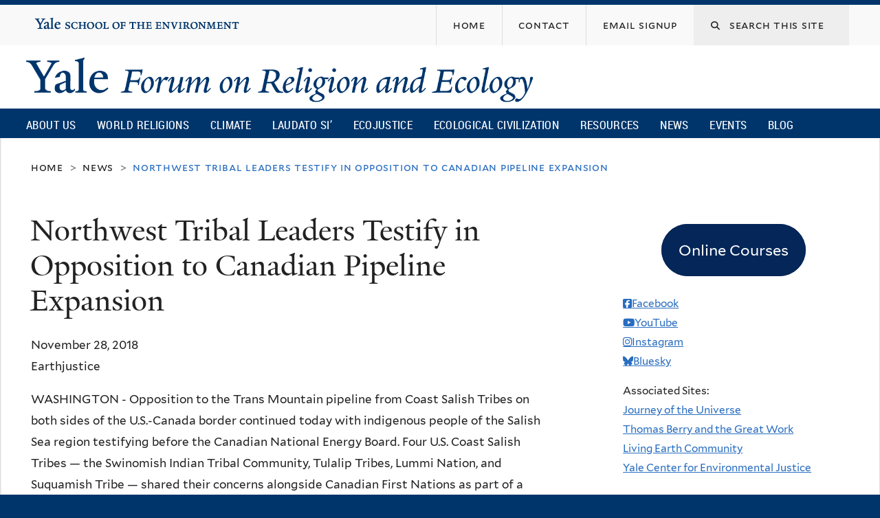

--- FILE ---
content_type: text/html; charset=utf-8
request_url: https://fore.yale.edu/news/Northwest-Tribal-Leaders-Testify-Opposition-Canadian-Pipeline-Expansion?page=11
body_size: 14830
content:
<!DOCTYPE html>
<!--[if lte IE 8]>     <html lang="en" dir="ltr" class="ie8"> <![endif]-->
<!--[if gt IE 8]><!--> <html lang="en" dir="ltr" prefix="content: http://purl.org/rss/1.0/modules/content/ dc: http://purl.org/dc/terms/ foaf: http://xmlns.com/foaf/0.1/ og: http://ogp.me/ns# rdfs: http://www.w3.org/2000/01/rdf-schema# sioc: http://rdfs.org/sioc/ns# sioct: http://rdfs.org/sioc/types# skos: http://www.w3.org/2004/02/skos/core# xsd: http://www.w3.org/2001/XMLSchema#"> <!--<![endif]-->
<head>
<meta http-equiv="X-UA-Compatible" content="IE=edge">
  <!--

  GGGGGGGGGGGG      GGGGGGGGGGG               fGGGGGG
    ;GGGGG.             GGGi                     GGGG
      CGGGG:           GGG                       GGGG
       lGGGGt         GGL                        GGGG
        .GGGGC       GG:                         GGGG
          GGGGG    .GG.        ;CGGGGGGL         GGGG          .LGGGGGGGL
           GGGGG  iGG        GGG:   ,GGGG        GGGG        tGGf     ;GGGC
            LGGGGfGG        GGGG     CGGG;       GGGG       GGGL       GGGGt
             lGGGGL                  CGGG;       GGGG      CGGGCCCCCCCCCCCCC
              GGGG                   GGGG,       GGGG      GGGG
              GGGG             tCGG; CGGG,       GGGG      GGGG
              GGGG          GGGG     CGGG.       GGGG      GGGGL
              GGGG         GGGGC     CGGG.       GGGG      :GGGGC          :
             ,GGGGG.       GGGGG:  .LGGGGG,.tG   GGGG        GGGGGGt,..,fGC
        ,GGGGGGGGGGGGGGf    iGGGGGG   CGGGGC  GGGGGGGGGG       LGGGGGGGC

  -->
  <meta http-equiv="Content-Type" content="text/html; charset=utf-8" />
<meta name="Generator" content="Drupal 7 (http://drupal.org)" />
<link rel="canonical" href="/news/Northwest-Tribal-Leaders-Testify-Opposition-Canadian-Pipeline-Expansion" />
<link rel="shortlink" href="/node/7059" />
<link rel="shortcut icon" href="https://fore.yale.edu/sites/all/themes/yalenew_base/images/favicon.ico" type="image/vnd.microsoft.icon" />
<meta name="viewport" content="width=device-width, initial-scale=1, maximum-scale=10, minimum-scale=1, user-scalable=yes" />
  <title>Northwest Tribal Leaders Testify in Opposition to Canadian Pipeline Expansion
 | Yale Forum on Religion and Ecology</title>
  <!--[if IEMobile]><meta http-equiv="cleartype" content="on" /><![endif]-->

    <link rel="shortcut icon" sizes="16x16 24x24 32x32 48x48 64x64" href="https://fore.yale.edu/sites/all/themes/yalenew_base/images/favicon.ico" type="image/vnd.microsoft.icon">
    <link rel="icon" sizes="228x228" href="/sites/all/themes/yalenew_base/images/touch-icon-228.png">
  <link rel="apple-touch-icon-precomposed" sizes="228x228" href="/sites/all/themes/yalenew_base/images/touch-icon-228.png">

  <link type="text/css" rel="stylesheet" href="https://fore.yale.edu/sites/default/files/css/css_xE-rWrJf-fncB6ztZfd2huxqgxu4WO-qwma6Xer30m4.css" media="all" />
<link type="text/css" rel="stylesheet" href="https://fore.yale.edu/sites/default/files/css/css_wiCJzrJaafbdfzQ2JHg28iqu0Og8QBAw7P8_MQwbO8s.css" media="all" />
<link type="text/css" rel="stylesheet" href="https://fore.yale.edu/sites/default/files/css/css_qEbJEEdldjhzTe9LRvnN8h7WrCUpxyusvgrd6lMJ0s8.css" media="all" />
<link type="text/css" rel="stylesheet" href="//maxcdn.bootstrapcdn.com/font-awesome/4.7.0/css/font-awesome.min.css" media="all" />
<link type="text/css" rel="stylesheet" href="https://fore.yale.edu/sites/default/files/css/css_zaOco2G8k_Y9ZPkHcPipwrYE0eu9i_I-umrYSytTB3U.css" media="all" />
<link type="text/css" rel="stylesheet" href="https://fore.yale.edu/sites/default/files/css/css_qJSdFMLi7m_P8KZ9ASO7gKuNOnyW7_x4C7YElHefSgU.css" media="all" />
<link type="text/css" rel="stylesheet" href="https://fore.yale.edu/sites/default/files/css_injector/css_injector_6.css?t7mp9t" media="all" />
<link type="text/css" rel="stylesheet" href="https://fore.yale.edu/sites/default/files/css/css_KWTNPNPiHJCfdrcQ_jMr_STfujcCJghfgyfl6ycz_GA.css" media="all" />
<link type="text/css" rel="stylesheet" href="https://fore.yale.edu/sites/default/files/css_injector/css_injector_9.css?t7mp9t" media="all" />
<link type="text/css" rel="stylesheet" href="https://fore.yale.edu/sites/default/files/css_injector/css_injector_12.css?t7mp9t" media="all" />
<link type="text/css" rel="stylesheet" href="https://fore.yale.edu/sites/default/files/css/css_d6I9Yijelqk3k_ZmCOL__u6kaxAAQBzYobl_d_9DVqA.css" media="all" />

<!--[if (lt IE 9)&(!IEMobile)]>
<link type="text/css" rel="stylesheet" href="https://fore.yale.edu/sites/default/files/css/css_nBvgsRGFO8eRuGybs3zqi1R0F_76QazEf5KpSL9kQhA.css" media="all" />
<![endif]-->

<!--[if gte IE 9]><!-->
<link type="text/css" rel="stylesheet" href="https://fore.yale.edu/sites/default/files/css/css_059BxwQdO3W6gC_prw0ohrQj1fWv8MiFJkqt4YP0qJk.css" media="all" />
<!--<![endif]-->
  <script type="text/javascript" src="https://fore.yale.edu/sites/all/libraries/respondjs/respond.min.js?t7mp9t"></script>
<script type="text/javascript">
<!--//--><![CDATA[//><!--
document.cookie = 'adaptive_image=' + Math.max(screen.width, screen.height) + '; path=/';
//--><!]]>
</script>
<script type="text/javascript" src="//ajax.googleapis.com/ajax/libs/jquery/1.8.3/jquery.min.js"></script>
<script type="text/javascript">
<!--//--><![CDATA[//><!--
window.jQuery || document.write("<script src='/sites/all/modules/contrib/jquery_update/replace/jquery/1.8/jquery.min.js'>\x3C/script>")
//--><!]]>
</script>
<script type="text/javascript" src="https://fore.yale.edu/sites/default/files/js/js_Hfha9RCTNm8mqMDLXriIsKGMaghzs4ZaqJPLj2esi7s.js"></script>
<script type="text/javascript" src="https://fore.yale.edu/sites/default/files/js/js_zDrhTCYsC_8pVOJuGALtlm88oNEaqvyfjVoe0JtAAwI.js"></script>
<script type="text/javascript" src="https://fore.yale.edu/sites/default/files/js/js__9nNtDwykMnofwIs2orQz7tWP1fU3wcuR8rEaBzi4EA.js"></script>
<script type="text/javascript">
<!--//--><![CDATA[//><!--
var switchTo5x = true;var useFastShare = true;
//--><!]]>
</script>
<script type="text/javascript" src="https://ws.sharethis.com/button/buttons.js"></script>
<script type="text/javascript">
<!--//--><![CDATA[//><!--
if (typeof stLight !== 'undefined') { stLight.options({"publisher":"dr-4f354f8-b441-a585-ed39-b5588b19ceec","version":"5x","lang":"en"}); }
//--><!]]>
</script>
<script type="text/javascript" src="https://fore.yale.edu/sites/default/files/js/js_tl7izZkXC996XjQNFFyH-ZfM0FgRVMZNUQ8nveKuqvA.js"></script>
<script type="text/javascript" src="https://www.googletagmanager.com/gtag/js?id=G-992R075XDN"></script>
<script type="text/javascript">
<!--//--><![CDATA[//><!--
window.dataLayer = window.dataLayer || [];function gtag(){dataLayer.push(arguments)};gtag("js", new Date());gtag("set", "developer_id.dMDhkMT", true);gtag("config", "G-992R075XDN", {"groups":"default","cookie_domain":"fore.yale.edu","anonymize_ip":true});
//--><!]]>
</script>
<script type="text/javascript" src="https://fore.yale.edu/sites/default/files/js/js_mCtpTj6wS3z2qZ2ALINgRULthpF0fvWCuwMIaQenVy8.js"></script>
<script type="text/javascript" src="https://fore.yale.edu/sites/default/files/js/js_UNPtX_ZGxcpSkJyp8ls50mHCG5a_tcqRFqN4KjkfLso.js"></script>
<script type="text/javascript">
<!--//--><![CDATA[//><!--
jQuery(function($) {
  $('head').append('<link rel="stylesheet" href="//cdnjs.cloudflare.com/ajax/libs/font-awesome/6.7.2/css/all.min.css" />');
});

//--><!]]>
</script>
<script type="text/javascript">
<!--//--><![CDATA[//><!--
jQuery.extend(Drupal.settings, {"basePath":"\/","pathPrefix":"","setHasJsCookie":0,"ajaxPageState":{"theme":"yalenew_boxed","theme_token":"A87pbWdOOR8Zg_C6kjScMKhBTSFNV-nc8nc2Q4umCSU","jquery_version":"1.8","js":{"0":1,"sites\/all\/themes\/yalenew_base\/js\/jcaption.min.js":1,"1":1,"2":1,"sites\/all\/libraries\/respondjs\/respond.min.js":1,"3":1,"\/\/ajax.googleapis.com\/ajax\/libs\/jquery\/1.8.3\/jquery.min.js":1,"4":1,"misc\/jquery-extend-3.4.0.js":1,"misc\/jquery-html-prefilter-3.5.0-backport.js":1,"misc\/jquery.once.js":1,"misc\/drupal.js":1,"sites\/all\/modules\/contrib\/jquery_update\/replace\/ui\/external\/jquery.cookie.js":1,"sites\/all\/modules\/contrib\/jquery_update\/replace\/jquery.form\/4\/jquery.form.min.js":1,"misc\/form-single-submit.js":1,"misc\/ajax.js":1,"sites\/all\/modules\/contrib\/jquery_update\/js\/jquery_update.js":1,"sites\/all\/libraries\/superfish\/sfsmallscreen.js":1,"sites\/all\/libraries\/colorbox\/jquery.colorbox-min.js":1,"sites\/all\/modules\/contrib\/colorbox\/js\/colorbox.js":1,"sites\/all\/modules\/contrib\/image_caption\/image_caption.min.js":1,"sites\/all\/modules\/contrib\/jscrollpane\/js\/jquery.jscrollpane.min.js":1,"sites\/all\/modules\/contrib\/jscrollpane\/js\/jquery.mousewheel.js":1,"sites\/all\/modules\/contrib\/jscrollpane\/js\/script.js":1,"sites\/all\/modules\/contrib\/custom_search\/js\/custom_search.js":1,"5":1,"https:\/\/ws.sharethis.com\/button\/buttons.js":1,"6":1,"sites\/all\/modules\/contrib\/views\/js\/base.js":1,"misc\/progress.js":1,"sites\/all\/modules\/contrib\/views\/js\/ajax_view.js":1,"sites\/all\/modules\/contrib\/responsive_menus\/styles\/responsive_menus_simple\/js\/responsive_menus_simple.js":1,"sites\/all\/modules\/contrib\/google_analytics\/googleanalytics.js":1,"https:\/\/www.googletagmanager.com\/gtag\/js?id=G-992R075XDN":1,"7":1,"sites\/all\/libraries\/superfish\/jquery.hoverIntent.minified.js":1,"sites\/all\/libraries\/superfish\/supposition.js":1,"sites\/all\/libraries\/superfish\/superfish.js":1,"sites\/all\/modules\/contrib\/superfish\/superfish.js":1,"sites\/all\/themes\/omega\/omega\/js\/jquery.formalize.js":1,"sites\/all\/themes\/omega\/omega\/js\/omega-mediaqueries.js":1,"sites\/all\/themes\/yalenew_base\/js\/modernizr.min.js":1,"sites\/all\/themes\/yalenew_base\/js\/jquery.fitted.js":1,"sites\/all\/themes\/yalenew_base\/js\/appendAround.min.js":1,"sites\/all\/themes\/yalenew_base\/js\/scripts.js":1,"8":1},"css":{"modules\/system\/system.base.css":1,"modules\/system\/system.menus.css":1,"modules\/system\/system.messages.css":1,"modules\/system\/system.theme.css":1,"sites\/all\/modules\/contrib\/adaptive_image\/css\/adaptive-image.css":1,"modules\/book\/book.css":1,"sites\/all\/modules\/contrib\/calendar\/css\/calendar_multiday.css":1,"modules\/comment\/comment.css":1,"modules\/field\/theme\/field.css":1,"modules\/node\/node.css":1,"modules\/search\/search.css":1,"modules\/user\/user.css":1,"sites\/all\/modules\/contrib\/views\/css\/views.css":1,"sites\/all\/modules\/contrib\/ckeditor\/css\/ckeditor.css":1,"sites\/all\/libraries\/colorbox\/example4\/colorbox.css":1,"sites\/all\/modules\/contrib\/ctools\/css\/ctools.css":1,"sites\/all\/modules\/contrib\/jscrollpane\/css\/jquery.jscrollpane.css":1,"sites\/all\/modules\/contrib\/typogrify\/typogrify.css":1,"sites\/all\/modules\/contrib\/biblio\/biblio.css":1,"sites\/all\/modules\/contrib\/custom_search\/custom_search.css":1,"sites\/all\/modules\/contrib\/node_embed\/plugins\/node_embed\/node_embed.css":1,"sites\/all\/modules\/contrib\/responsive_menus\/styles\/responsive_menus_simple\/css\/responsive_menus_simple.css":1,"\/\/maxcdn.bootstrapcdn.com\/font-awesome\/4.7.0\/css\/font-awesome.min.css":1,"sites\/all\/libraries\/superfish\/css\/superfish.css":1,"sites\/all\/libraries\/superfish\/css\/superfish-smallscreen.css":1,"sites\/all\/themes\/omega\/omega\/css\/formalize.css":1,"sites\/all\/themes\/yalenew_base\/css\/globalnew.css":1,"public:\/\/css_injector\/css_injector_2.css":1,"public:\/\/css_injector\/css_injector_3.css":1,"public:\/\/css_injector\/css_injector_5.css":1,"public:\/\/css_injector\/css_injector_6.css":1,"public:\/\/css_injector\/css_injector_7.css":1,"public:\/\/css_injector\/css_injector_8.css":1,"public:\/\/css_injector\/css_injector_9.css":1,"public:\/\/css_injector\/css_injector_12.css":1,"public:\/\/css_injector\/css_injector_13.css":1,"public:\/\/css_injector\/css_injector_15.css":1,"public:\/\/css_injector\/css_injector_23.css":1,"public:\/\/css_injector\/css_injector_24.css":1,"public:\/\/css_injector\/css_injector_25.css":1,"public:\/\/css_injector\/css_injector_28.css":1,"ie::wide::sites\/all\/themes\/yalenew_base\/css\/grid\/yalenew_default\/wide\/yalenew-default-wide-12.css":1,"sites\/all\/themes\/yalenew_base\/css\/grid\/yalenew_default\/fluid\/yalenew-default-fluid-12.css":1,"sites\/all\/themes\/yalenew_base\/css\/grid\/yalenew_default\/narrow\/yalenew-default-narrow-12.css":1,"sites\/all\/themes\/yalenew_base\/css\/grid\/yalenew_default\/wide\/yalenew-default-wide-12.css":1}},"colorbox":{"opacity":"0.85","current":"{current} of {total}","previous":"\u00ab Prev","next":"Next \u00bb","close":"Close","maxWidth":"98%","maxHeight":"98%","fixed":true,"mobiledetect":true,"mobiledevicewidth":"480px","specificPagesDefaultValue":"admin*\nimagebrowser*\nimg_assist*\nimce*\nnode\/add\/*\nnode\/*\/edit\nprint\/*\nprintpdf\/*\nsystem\/ajax\nsystem\/ajax\/*"},"jScrollPane":{"class":".scroll-pane"},"custom_search":{"form_target":"_self","solr":0},"better_exposed_filters":{"views":{"fore_book_extra":{"displays":{"block":{"filters":[]}}},"news":{"displays":{"block_2":{"filters":[]}}},"calendar":{"displays":{"block_4":{"filters":[]}}},"blog_tags":{"displays":{"block":{"filters":[]}}}}},"views":{"ajax_path":"\/views\/ajax","ajaxViews":{"views_dom_id:d332f5cfa3509ce71a73b9d160435c70":{"view_name":"calendar","view_display_id":"block_4","view_args":"","view_path":"node\/7059","view_base_path":"calendar\/grid\/month","view_dom_id":"d332f5cfa3509ce71a73b9d160435c70","pager_element":0}}},"urlIsAjaxTrusted":{"\/views\/ajax":true,"\/news\/Northwest-Tribal-Leaders-Testify-Opposition-Canadian-Pipeline-Expansion?page=11":true},"responsive_menus":[{"toggler_text":"\u2630 Menu","selectors":["#main-menu"],"media_size":"768","media_unit":"px","absolute":"1","remove_attributes":"1","responsive_menus_style":"responsive_menus_simple"}],"googleanalytics":{"account":["G-992R075XDN"],"trackOutbound":1,"trackMailto":1,"trackDownload":1,"trackDownloadExtensions":"7z|aac|arc|arj|asf|asx|avi|bin|csv|doc(x|m)?|dot(x|m)?|exe|flv|gif|gz|gzip|hqx|jar|jpe?g|js|mp(2|3|4|e?g)|mov(ie)?|msi|msp|pdf|phps|png|ppt(x|m)?|pot(x|m)?|pps(x|m)?|ppam|sld(x|m)?|thmx|qtm?|ra(m|r)?|sea|sit|tar|tgz|torrent|txt|wav|wma|wmv|wpd|xls(x|m|b)?|xlt(x|m)|xlam|xml|z|zip","trackColorbox":1,"trackDomainMode":1},"superfish":{"1":{"id":"1","sf":{"delay":"500","animation":{"opacity":"show"},"speed":"fast","autoArrows":false,"dropShadows":false},"plugins":{"smallscreen":{"mode":"window_width","breakpoint":980,"breakpointUnit":"px","accordionButton":"2","title":"Main menu"},"supposition":true}}},"omega":{"layouts":{"primary":"wide","order":["fluid","narrow","wide"],"queries":{"fluid":"all and (max-width: 739px)","narrow":"all and (min-width: 740px) and (max-width: 1024px)","wide":"all and (min-width: 1025px)"}}}});
//--><!]]>
</script>

</head>
<body class="html not-front not-logged-in page-node page-node- page-node-7059 node-type-news yalenew-boxed context-news one-sidebar sidebar-second nav-blue-dk block-blue-dk nav-condensed block-font-serif block-outline">
  <aside role='complementary' id="skip-link" aria-label="Skip to main content">
    <a href="#main-content" class="element-invisible element-focusable">Skip to main content</a>
  </aside>
  <div class="region region-page-top" id="region-page-top">
  <div class="region-inner region-page-top-inner">
      </div>
</div>
  <div class="page clearfix" id="page">
      <header id="section-header" class="section section-header" role="banner">
  <div id="zone-topper-wrapper" class="zone-wrapper zone-topper-wrapper clearfix">  <div id="zone-topper" class="zone zone-topper clearfix container-12">
    <div  class="grid-3 region region-topper-first" id="region-topper-first">
  <div class="region-inner region-topper-first-inner">
      <div class="topper-logo"><a href="http://www.yale.edu" class="y-icons y-yale y-univ"><span class="element-invisible">Yale University</span></a>
      </div>

	 <div id="moved-main-nav-wrapper">
                <button aria-expanded="false" id="nav-ready" class="nav-ready"><span class="element-invisible">Open Main Navigation</span></button>
                <div id="moved-main-nav" class="moved-main-nav" data-set="append-main-nav"></div>
                <button aria-expanded="true" id="nav-close" class="nav-close nav-hidden"><span class="element-invisible">Close Main Navigation</span></button>
        </div>

  </div>
</div>
<div class="grid-9 region region-topper-second" id="region-topper-second">
  <div class="region-inner region-topper-second-inner">
    <div class="block block-search search-block block-form block-search-form odd block-without-title" id="block-search-form">
  <div class="block-inner clearfix">
            
    <div class="content clearfix">
      <form class="search-form" role="search" aria-label="Site Search" action="/news/Northwest-Tribal-Leaders-Testify-Opposition-Canadian-Pipeline-Expansion?page=11" method="post" id="search-block-form" accept-charset="UTF-8"><div><div class="container-inline">
  <div class="form-item form-type-textfield form-item-search-block-form">
  <label for="edit-search-block-form--2"><i class="fa fa-search"></i> </label>
 <input title="Enter the terms you wish to search for." class="custom-search-box form-text" placeholder="Search this site" type="text" id="edit-search-block-form--2" name="search_block_form" value="" size="15" maxlength="128" />
</div>
<div class="form-actions form-wrapper" id="edit-actions"><input style="display:none;" type="submit" id="edit-submit" name="op" value="" class="form-submit" /></div><input type="hidden" name="form_build_id" value="form-IT91sgz413nIDjO0lxDxk9FK4iistRL6LRo4RPjFd-E" />
<input type="hidden" name="form_id" value="search_block_form" />
</div>
</div></form>    </div>
  </div>
</div>
<div class="block block-menu fes-org-menu block-menu-org-menu block-menu-menu-org-menu even block-without-title" id="block-menu-menu-org-menu">
  <div class="block-inner clearfix">
            
    <div class="content clearfix">
      <ul class="menu"><li class="first leaf menu-home"><a href="/"><span>Home</span></a></li>
<li class="leaf menu-contact"><a href="/About-Us/Engage-with-the-Forum/Contact"><span>Contact</span></a></li>
<li class="last leaf menu-email-signup"><a href="/About-Us/Engage-with-the-Forum/sign-up"><span>Email Signup</span></a></li>
</ul>    </div>
  </div>
</div>
  </div>
</div>
  </div>
</div><div id="zone-branding-wrapper" class="zone-wrapper zone-branding-wrapper clearfix">  <div id="zone-branding" class="zone zone-branding clearfix container-12">
    <div class="grid-10 region region-branding" id="region-branding">
  <div class="region-inner region-branding-inner">
        <div class="branding-data clearfix">
            <div class="logo-img">
        <a href="/" rel="home" title="Yale Forum on Religion and Ecology
"><img src="https://fore.yale.edu/sites/default/files/yfre_rgb.png" alt="Yale Forum on Religion and Ecology
" id="logo" /></a>      </div>
                                                  <h2 class="site-name element-invisible"><a href="/" title="Home">Yale Forum on Religion and Ecology
</a></h2>
                                  </div>
          </div>
</div>
  </div>
</div>

<div id="zone-menu-wrapper" class="zone-wrapper zone-menu-wrapper clearfix">  <div id="zone-menu" class="zone zone-menu clearfix yale-boxed-menu container-12">

<div id="original-main-nav-wrapper">
  <div id="original-main-nav" data-set="append-main-nav">
    <div id="main-nav">

    <div class="grid-12 region region-menu" id="region-menu">
  <div class="region-inner region-menu-inner">
    <nav id="main-menu-navigation" role="navigation" aria-label="Main Menu" class="navigation">
                  <div class="block block-superfish block-1 block-superfish-1 odd block-without-title" id="block-superfish-1">
  <div class="block-inner clearfix">
            
    <div class="content clearfix">
      <ul  id="superfish-1" class="menu sf-menu sf-main-menu sf-horizontal sf-style-none sf-total-items-10 sf-parent-items-6 sf-single-items-4"><li id="menu-1674-1" class="first odd sf-item-1 sf-depth-1 sf-total-children-3 sf-parent-children-3 sf-single-children-0 menuparent"><a href="/About-Us/What-We-Do/Mission-and-Vision" class="sf-depth-1 menuparent">About Us</a><ul><li id="menu-2264-1" class="first odd sf-item-1 sf-depth-2 sf-total-children-4 sf-parent-children-0 sf-single-children-4 menuparent"><a href="/About-Us/Who-We-Are/Our-Directors" class="sf-depth-2 menuparent">Who We Are</a><ul><li id="menu-2265-1" class="first odd sf-item-1 sf-depth-3 sf-no-children"><a href="/About-Us/Who-We-Are/Our-Directors" class="sf-depth-3">Our Directors</a></li><li id="menu-1678-1" class="middle even sf-item-2 sf-depth-3 sf-no-children"><a href="/About-Us/Who-We-Are/Our-Team" class="sf-depth-3">Our Team</a></li><li id="menu-2259-1" class="middle odd sf-item-3 sf-depth-3 sf-no-children"><a href="/About-Us/Who-We-Are/Advisory-Group" class="sf-depth-3">Advisory Group</a></li><li id="menu-2130-1" class="last even sf-item-4 sf-depth-3 sf-no-children"><a href="/About-Us/Who-We-Are/Supporters" class="sf-depth-3">Supporters</a></li></ul></li><li id="menu-2266-1" class="middle even sf-item-2 sf-depth-2 sf-total-children-5 sf-parent-children-0 sf-single-children-5 menuparent"><a href="/About-Us/What-We-Do/Mission-and-Vision" class="sf-depth-2 menuparent">What We Do</a><ul><li id="menu-1675-1" class="first odd sf-item-1 sf-depth-3 sf-no-children"><a href="/About-Us/What-We-Do/Mission-and-Vision" class="sf-depth-3">Mission and Vision</a></li><li id="menu-1677-1" class="middle even sf-item-2 sf-depth-3 sf-no-children"><a href="/About-Us/What-We-Do/Projects" class="sf-depth-3">Projects</a></li><li id="menu-1676-1" class="middle odd sf-item-3 sf-depth-3 sf-no-children"><a href="/About-Us/What-We-Do/History" class="sf-depth-3">History</a></li><li id="menu-2275-1" class="middle even sf-item-4 sf-depth-3 sf-no-children"><a href="/About-Us/What-We-Do/Timeline" class="sf-depth-3">Timeline</a></li><li id="menu-2276-1" class="last odd sf-item-5 sf-depth-3 sf-no-children"><a href="/About-Us/What-We-Do/Newsroom" class="sf-depth-3">Newsroom</a></li></ul></li><li id="menu-2267-1" class="last odd sf-item-3 sf-depth-2 sf-total-children-3 sf-parent-children-1 sf-single-children-2 menuparent"><a href="/About-Us/Engage-with-the-Forum/Contact" class="sf-depth-2 menuparent">Engage with the Forum</a><ul><li id="menu-2247-1" class="first odd sf-item-1 sf-depth-3 sf-total-children-2 sf-parent-children-0 sf-single-children-2 menuparent"><a href="/About-Us/Engage-with-the-Forum/Press-Kit" class="sf-depth-3 menuparent">Press Kit</a><ul><li id="menu-2248-1" class="first odd sf-item-1 sf-depth-4 sf-no-children"><a href="/About-Us/Engage-with-the-Forum/Press-Kit/Mary-Evelyn-Tucker-Press-Kit" class="sf-depth-4">Mary Evelyn Tucker - Press Kit</a></li><li id="menu-2249-1" class="last even sf-item-2 sf-depth-4 sf-no-children"><a href="/About-Us/Engage-with-the-Forum/Press-Kit/John-Grim-Press-Kit" class="sf-depth-4">John Grim - Press Kit</a></li></ul></li><li id="menu-2151-1" class="middle even sf-item-2 sf-depth-3 sf-no-children"><a href="/About-Us/Engage-with-the-Forum/sign-up" class="sf-depth-3">Monthly Email Newsletter</a></li><li id="menu-2152-1" class="last odd sf-item-3 sf-depth-3 sf-no-children"><a href="/About-Us/Engage-with-the-Forum/Contact" class="sf-depth-3">Contact</a></li></ul></li></ul></li><li id="menu-1234-1" class="middle even sf-item-2 sf-depth-1 sf-total-children-15 sf-parent-children-0 sf-single-children-15 menuparent"><a href="/World-Religions" class="sf-depth-1 menuparent">World Religions</a><ul><li id="menu-1960-1" class="first odd sf-item-1 sf-depth-2 sf-no-children"><a href="/World-Religions/World-Religions-Overview-Essay" class="sf-depth-2">Overview Essay</a></li><li id="menu-1707-1" class="middle even sf-item-2 sf-depth-2 sf-no-children"><a href="/World-Religions/Indigenous" class="sf-depth-2">Indigenous</a></li><li id="menu-1710-1" class="middle odd sf-item-3 sf-depth-2 sf-no-children"><a href="/World-Religions/Judaism" class="sf-depth-2">Judaism</a></li><li id="menu-1703-1" class="middle even sf-item-4 sf-depth-2 sf-no-children"><a href="/World-Religions/Christianity" class="sf-depth-2">Christianity</a></li><li id="menu-1708-1" class="middle odd sf-item-5 sf-depth-2 sf-no-children"><a href="/World-Religions/Islam" class="sf-depth-2">Islam</a></li><li id="menu-2218-1" class="middle even sf-item-6 sf-depth-2 sf-no-children"><a href="/World-Religions/Sikhism" class="sf-depth-2">Sikhism</a></li><li id="menu-1702-1" class="middle odd sf-item-7 sf-depth-2 sf-no-children"><a href="/World-Religions/Bahai-Faith" class="sf-depth-2">Baha&#039;i Faith</a></li><li id="menu-2458-1" class="middle even sf-item-8 sf-depth-2 sf-no-children"><a href="/World-Religions/Zoroastrianism" class="sf-depth-2">Zoroastrianism</a></li><li id="menu-1706-1" class="middle odd sf-item-9 sf-depth-2 sf-no-children"><a href="/World-Religions/Hinduism" class="sf-depth-2">Hinduism</a></li><li id="menu-1709-1" class="middle even sf-item-10 sf-depth-2 sf-no-children"><a href="/World-Religions/Jainism" class="sf-depth-2">Jainism</a></li><li id="menu-1701-1" class="middle odd sf-item-11 sf-depth-2 sf-no-children"><a href="/World-Religions/Buddhism" class="sf-depth-2">Buddhism</a></li><li id="menu-1705-1" class="middle even sf-item-12 sf-depth-2 sf-no-children"><a href="/World-Religions/Daoism" class="sf-depth-2">Daoism</a></li><li id="menu-1704-1" class="middle odd sf-item-13 sf-depth-2 sf-no-children"><a href="/World-Religions/Confucianism" class="sf-depth-2">Confucianism</a></li><li id="menu-1711-1" class="middle even sf-item-14 sf-depth-2 sf-no-children"><a href="/World-Religions/Shinto" class="sf-depth-2">Shinto</a></li><li id="menu-1712-1" class="last odd sf-item-15 sf-depth-2 sf-no-children"><a href="/World-Religions/Interreligious" class="sf-depth-2">Interreligious</a></li></ul></li><li id="menu-1713-1" class="middle odd sf-item-3 sf-depth-1 sf-total-children-7 sf-parent-children-0 sf-single-children-7 menuparent"><a href="/Climate-Emergency" class="sf-depth-1 menuparent">Climate</a><ul><li id="menu-1715-1" class="first odd sf-item-1 sf-depth-2 sf-no-children"><a href="/Climate-Emergency/Overview-Essay" class="sf-depth-2">Overview</a></li><li id="menu-1717-1" class="middle even sf-item-2 sf-depth-2 sf-no-children"><a href="/Climate-Emergency/Climate-Change-Statements-from-World-Religions" class="sf-depth-2">Statements</a></li><li id="menu-1718-1" class="middle odd sf-item-3 sf-depth-2 sf-no-children"><a href="/Climate-Emergency/Books-on-Religion-and-Climate-Change" class="sf-depth-2">Books</a></li><li id="menu-1719-1" class="middle even sf-item-4 sf-depth-2 sf-no-children"><a href="/Climate-Emergency/Articles-on-Religion-and-Climate-Change" class="sf-depth-2">Articles</a></li><li id="menu-1720-1" class="middle odd sf-item-5 sf-depth-2 sf-no-children"><a href="/Climate-Emergency/Daedalus-Issue-on-Climate-Change" class="sf-depth-2">Daedalus Issue on Climate Change</a></li><li id="menu-2236-1" class="middle even sf-item-6 sf-depth-2 sf-no-children"><a href="/Climate-Emergency/Multimedia" class="sf-depth-2">Multimedia</a></li><li id="menu-1721-1" class="last odd sf-item-7 sf-depth-2 sf-no-children"><a href="/Climate-Emergency/Links" class="sf-depth-2">Links</a></li></ul></li><li id="menu-1722-1" class="middle even sf-item-4 sf-depth-1 sf-total-children-7 sf-parent-children-0 sf-single-children-7 menuparent"><a href="/Laudato-Si%E2%80%99" class="sf-depth-1 menuparent">Laudato Si’</a><ul><li id="menu-1978-1" class="first odd sf-item-1 sf-depth-2 sf-no-children"><a href="/Laudato-Si/Overview" class="sf-depth-2">Overview</a></li><li id="menu-1731-1" class="middle even sf-item-2 sf-depth-2 sf-no-children"><a href="/Laudato-Si%E2%80%99/Books-and-Articles" class="sf-depth-2">Books and Articles</a></li><li id="menu-2148-1" class="middle odd sf-item-3 sf-depth-2 sf-no-children"><a href="/Laudato-Si%E2%80%99/Multimedia" class="sf-depth-2">Multimedia</a></li><li id="menu-1730-1" class="middle even sf-item-4 sf-depth-2 sf-no-children"><a href="/Laudato-Si%E2%80%99/Links" class="sf-depth-2">Links</a></li><li id="menu-1725-1" class="middle odd sf-item-5 sf-depth-2 sf-no-children"><a href="/Laudato-Si%E2%80%99/Frequently-Asked-Questions" class="sf-depth-2">Frequently Asked Questions</a></li><li id="menu-2261-1" class="middle even sf-item-6 sf-depth-2 sf-no-children"><a href="/Laudato-Si%E2%80%99/Fratelli-Tutti" class="sf-depth-2">Fratelli Tutti</a></li><li id="menu-2764-1" class="last odd sf-item-7 sf-depth-2 sf-no-children"><a href="https://fore.yale.edu/Laudato-Si’/Laudate-Deum" class="sf-depth-2">Laudate Deum</a></li></ul></li><li id="menu-2433-1" class="middle odd sf-item-5 sf-depth-1 sf-no-children"><a href="/Ecojustice" class="sf-depth-1">Ecojustice</a></li><li id="menu-2792-1" class="middle even sf-item-6 sf-depth-1 sf-total-children-8 sf-parent-children-0 sf-single-children-8 menuparent"><a href="/Ecological-Civilization" class="sf-depth-1 menuparent">Ecological Civilization</a><ul><li id="menu-2793-1" class="first odd sf-item-1 sf-depth-2 sf-no-children"><a href="/Ecological-Civilization/Articles" class="sf-depth-2">Articles</a></li><li id="menu-2794-1" class="middle even sf-item-2 sf-depth-2 sf-no-children"><a href="/Ecological-Civilization/Books" class="sf-depth-2">Books</a></li><li id="menu-2795-1" class="middle odd sf-item-3 sf-depth-2 sf-no-children"><a href="/Ecological-Civilization/Journals" class="sf-depth-2">Journals</a></li><li id="menu-2796-1" class="middle even sf-item-4 sf-depth-2 sf-no-children"><a href="/Ecological-Civilization/Links" class="sf-depth-2">Links</a></li><li id="menu-2797-1" class="middle odd sf-item-5 sf-depth-2 sf-no-children"><a href="/Ecological-Civilization/Multimedia" class="sf-depth-2">Multimedia</a></li><li id="menu-2798-1" class="middle even sf-item-6 sf-depth-2 sf-no-children"><a href="/Ecological-Civilization/Reports-Statements" class="sf-depth-2">Reports &amp; Statements</a></li><li id="menu-2799-1" class="middle odd sf-item-7 sf-depth-2 sf-no-children"><a href="/Ecological-Civilization/Timeline" class="sf-depth-2">Timeline</a></li><li id="menu-2816-1" class="last even sf-item-8 sf-depth-2 sf-no-children"><a href="https://fore.yale.edu/Ecological-Civilization/Mary-Evelyn-and-John-in-China" class="sf-depth-2">Mary Evelyn &amp; John in China</a></li></ul></li><li id="menu-1767-1" class="middle odd sf-item-7 sf-depth-1 sf-total-children-9 sf-parent-children-1 sf-single-children-8 menuparent"><a href="/Resources" class="sf-depth-1 menuparent">Resources</a><ul><li id="menu-2861-1" class="first odd sf-item-1 sf-depth-2 sf-no-children"><a href="https://fore.yale.edu/Resources/New-Ecozoic-Reader-Special-Issue" class="sf-depth-2">New Ecozoic Reader Special Issue</a></li><li id="menu-1733-1" class="middle even sf-item-2 sf-depth-2 sf-total-children-3 sf-parent-children-1 sf-single-children-2 menuparent"><a href="/node/4789/" class="sf-depth-2 menuparent">Publications</a><ul><li id="menu-1763-1" class="first odd sf-item-1 sf-depth-3 sf-total-children-3 sf-parent-children-0 sf-single-children-3 menuparent"><a href="/Publications/Books" class="sf-depth-3 menuparent">Books</a><ul><li id="menu-2131-1" class="first odd sf-item-1 sf-depth-4 sf-no-children"><a href="/Publications/Books/Religions-World-and-Ecology-Book-Series" class="sf-depth-4">Harvard Series</a></li><li id="menu-2138-1" class="middle even sf-item-2 sf-depth-4 sf-no-children"><a href="/Publications/Books/Ecology-and-Justice-Series" class="sf-depth-4">Ecology &amp; Justice Series</a></li><li id="menu-2229-1" class="last odd sf-item-3 sf-depth-4 sf-no-children"><a href="/Publications/Books/Living-Earth-Community" class="sf-depth-4">Living Earth Community</a></li></ul></li><li id="menu-1982-1" class="middle even sf-item-2 sf-depth-3 sf-no-children"><a href="/Publications/Periodicals-Articles" class="sf-depth-3">Periodicals &amp; Articles</a></li><li id="menu-1765-1" class="last odd sf-item-3 sf-depth-3 sf-no-children"><a href="/Publications/Forum-Newsletters" class="sf-depth-3">Forum Newsletters</a></li></ul></li><li id="menu-2432-1" class="middle odd sf-item-3 sf-depth-2 sf-no-children"><a href="/Resources/Yale-Coursera-Online-Courses" class="sf-depth-2">Yale / Coursera Online Courses</a></li><li id="menu-1948-1" class="middle even sf-item-4 sf-depth-2 sf-no-children"><a href="/Resources/Bibliographies" class="sf-depth-2">Bibliographies</a></li><li id="menu-1952-1" class="middle odd sf-item-5 sf-depth-2 sf-no-children"><a href="/Resources/Multimedia" class="sf-depth-2">Multimedia</a></li><li id="menu-1955-1" class="middle even sf-item-6 sf-depth-2 sf-no-children"><a href="/Resources/Religion-and-Ecology-Programs" class="sf-depth-2">Religion and Ecology Programs</a></li><li id="menu-1957-1" class="middle odd sf-item-7 sf-depth-2 sf-no-children"><a href="/Resources/Professional-Offerings" class="sf-depth-2">Professional Offerings</a></li><li id="menu-2454-1" class="middle even sf-item-8 sf-depth-2 sf-no-children"><a href="/FaithActionSDG" class="sf-depth-2">Faith Action on the UN Sustainable Development Goals</a></li><li id="menu-2437-1" class="last odd sf-item-9 sf-depth-2 sf-no-children"><a href="/Resources/Eco-anxiety-Resources" class="sf-depth-2">Eco-anxiety Resources</a></li></ul></li><li id="menu-1874-1" class="middle even sf-item-8 sf-depth-1 sf-no-children"><a href="/News-Items" class="sf-depth-1">News</a></li><li id="menu-1876-1" class="middle odd sf-item-9 sf-depth-1 sf-no-children"><a href="/Events" class="sf-depth-1">Events</a></li><li id="menu-2250-1" class="last even sf-item-10 sf-depth-1 sf-no-children"><a href="/blog" class="sf-depth-1">Blog</a></li></ul>    </div>
  </div>
</div>
    </nav>
  </div>
</div>

    </div>
  </div>
</div>

  </div>
</div>
</header>
  
      <main  id="section-content" class="section section-content" role="main">
  <div id="section-content-inner">
    <div id="zone-content-wrapper" class="zone-wrapper zone-content-wrapper clearfix">  <div id="zone-content" class="zone zone-content clearfix container-12">
          <div id="breadcrumb" class="grid-12"><nav class="breadcrumb" role="navigation" aria-label="You are here"><a href="/">Home</a><span class="tic"> > </span><a href="/news">News</a><span class="tic"> > </span>Northwest Tribal Leaders Testify in Opposition to Canadian Pipeline Expansion</nav></div>
    
    <div id="moved-sidenav-wrapper" class="moved-sidenav-wrapper grid-12">
       <div id="moved-sidenav" class="moved-sidenav" data-set="append-sidenav"></div>
    </div>

        <div class="grid-8 region region-content" id="region-content">
  <div class="region-inner region-content-inner">
    <a id="main-content" tabindex="-1"></a>
                <h1 class="title" id="page-title">Northwest Tribal Leaders Testify in Opposition to Canadian Pipeline Expansion
</h1>
                        <div class="block block-system block-main block-system-main odd block-without-title" id="block-system-main">
  <div class="block-inner clearfix">
            
    <div class="content clearfix">
      <div  about="/news/Northwest-Tribal-Leaders-Testify-Opposition-Canadian-Pipeline-Expansion" typeof="sioc:Item foaf:Document" id="node-news-7059" class="ds-1col node node-news view-mode-full node-published node-not-promoted node-not-sticky self-posted author-0 odd clearfix clearfix">

  
  <div class="field field-name-body field-type-text-with-summary field-label-hidden"><div class="field-items"><div class="field-item even" property="content:encoded"><p>November 28, 2018<br />Earthjustice</p>
<p>WASHINGTON - Opposition to the Trans Mountain pipeline from Coast Salish Tribes on both sides of the U.S.-Canada border continued today with indigenous people of the Salish Sea region testifying before the Canadian National Energy Board. Four U.S. Coast Salish Tribes — the Swinomish Indian Tribal Community, Tulalip Tribes, Lummi Nation, and Suquamish Tribe — shared their concerns alongside Canadian First Nations as part of a Canadian federal government review of the proposed pipeline expansion.</p></div></div></div><div class="field field-name-field-link-to-external-story field-type-link-field field-label-hidden"><div class="field-items"><div class="field-item even"><a href="https://www.commondreams.org/newswire/2018/11/28/northwest-tribal-leaders-testify-opposition-canadian-pipeline-expansion" target="_blank">https://www.commondreams.org/newswire/2018/11/28/northwest-tribal-leaders-testify-opposition-canadian-pipeline-expansion</a></div></div></div></div>

    </div>
  </div>
</div>
<div class="block block-sharethis block-sharethis-block block-sharethis-sharethis-block even block-without-title" id="block-sharethis-sharethis-block">
  <div class="block-inner clearfix">
            
    <div class="content clearfix">
      <div class="sharethis-wrapper"><span st_url="https://fore.yale.edu/news/Northwest-Tribal-Leaders-Testify-Opposition-Canadian-Pipeline-Expansion" st_title="Northwest%20Tribal%20Leaders%20Testify%20in%20Opposition%20to%20Canadian%20Pipeline%20Expansion" class="st_facebook_button" displayText="facebook"></span>
<span st_url="https://fore.yale.edu/news/Northwest-Tribal-Leaders-Testify-Opposition-Canadian-Pipeline-Expansion" st_title="Northwest%20Tribal%20Leaders%20Testify%20in%20Opposition%20to%20Canadian%20Pipeline%20Expansion" class="st_twitter_button" displayText="twitter" st_via="" st_username=""></span>
<span st_url="https://fore.yale.edu/news/Northwest-Tribal-Leaders-Testify-Opposition-Canadian-Pipeline-Expansion" st_title="Northwest%20Tribal%20Leaders%20Testify%20in%20Opposition%20to%20Canadian%20Pipeline%20Expansion" class="st_tumblr_button" displayText="tumblr" st_via="" st_username=""></span>
<span st_url="https://fore.yale.edu/news/Northwest-Tribal-Leaders-Testify-Opposition-Canadian-Pipeline-Expansion" st_title="Northwest%20Tribal%20Leaders%20Testify%20in%20Opposition%20to%20Canadian%20Pipeline%20Expansion" class="st_pinterest_button" displayText="pinterest" st_via="" st_username=""></span>
<span st_url="https://fore.yale.edu/news/Northwest-Tribal-Leaders-Testify-Opposition-Canadian-Pipeline-Expansion" st_title="Northwest%20Tribal%20Leaders%20Testify%20in%20Opposition%20to%20Canadian%20Pipeline%20Expansion" class="st_reddit_button" displayText="reddit" st_via="" st_username=""></span>
<span st_url="https://fore.yale.edu/news/Northwest-Tribal-Leaders-Testify-Opposition-Canadian-Pipeline-Expansion" st_title="Northwest%20Tribal%20Leaders%20Testify%20in%20Opposition%20to%20Canadian%20Pipeline%20Expansion" class="st_email_button" displayText="email" st_via="" st_username=""></span>
<span st_url="https://fore.yale.edu/news/Northwest-Tribal-Leaders-Testify-Opposition-Canadian-Pipeline-Expansion" st_title="Northwest%20Tribal%20Leaders%20Testify%20in%20Opposition%20to%20Canadian%20Pipeline%20Expansion" class="st_plusone_button" displayText="plusone" st_via="" st_username=""></span>
<span st_url="https://fore.yale.edu/news/Northwest-Tribal-Leaders-Testify-Opposition-Canadian-Pipeline-Expansion" st_title="Northwest%20Tribal%20Leaders%20Testify%20in%20Opposition%20to%20Canadian%20Pipeline%20Expansion" class="st_fblike_button" displayText="fblike" st_via="" st_username=""></span>
</div>    </div>
  </div>
</div>
      </div>
</div>
<div  class="grid-4 region region-sidebar-second sidebar yale-boxed-sidebar-second" id="region-sidebar-second">
  <div class="region-inner region-sidebar-second-inner">
    <aside class="block block-block second-search-box block-3 block-block-3 odd has-subject" id="block-block-3" role="complementary" aria-label="Search">
  <div class="block-inner clearfix">
              <h2 class="block-title">Search</h2>
        
    <div class="content clearfix">
      <form class="search-form" role="search" aria-label="Site Search" action="/" method="post" id="search-block-form" accept-charset="UTF-8" target="_self">
<div>
<div class="container-inline">
<div class="form-item form-type-textfield form-item-search-block-form"><label for="edit-search-block-form--2"><i class="fa fa-search"></i> </label><input title="Enter the terms you wish to search for." class="custom-search-box form-text" placeholder="Search this site" type="text" id="edit-search-block-form--2" name="search_block_form" value="" size="15" maxlength="128" /></div>
<div class="form-actions form-wrapper" id="edit-actions"><input style="display:none;" type="submit" id="edit-submit" name="op" value="" class="form-submit" aria-label="Submit" /><input type="hidden" name="form_build_id" value="form-humhmAgwMjHtGj4SmH1uDhEouGktB8DB7tDhghOywI4" /><input type="hidden" name="form_token" value="qFp90ZnlUFUcPf2Mc4jWD4464v0IL9Hq9A9gLl9SGm4" /><input type="hidden" name="form_id" value="search_block_form" /></div>
</div>
</div>
</form>
    </div>
  </div>
</aside>
<aside class="block block-block fes-transparent-blockboundaries fa-facebook-fore block-2 block-block-2 even block-without-title" id="block-block-2" role="complementary">
  <div class="block-inner clearfix">
            
    <div class="content clearfix">
      <p></p><center><a href="/Resources/Yale-Coursera-Online-Courses" style="padding: 24px 24px; border-style: solid; border-width: 1px; border-color: #042658; border-radius: 100px; background-color: #042658; color: #ffffff; font-weight: 500; text-decoration:none; font-size:22px;"><span>Online Courses</span></a></center>
<p> </p>
<p>
<a href="https://www.facebook.com/pages/The-Forum-on-Religion-and-Ecology-at-Yale/807941202606307" id="fa-facebook-fore" class="fa-brands fa-facebook-square"><span>Facebook</span></a><br />
<a href="https://www.youtube.com/user/Religionandecology" class="fa-brands fa-youtube"><span>YouTube</span></a><br />
<a href="https://www.instagram.com/yaleforumreligionecology/" class="fa-brands fa-instagram"><span>Instagram</span></a><br />
<a href="https://bsky.app/profile/religion-ecology.bsky.social" class="fa-brands fa-bluesky"><span>Bluesky</span></a></p>
<p>Associated Sites:<br />
<a href="https://www.journeyoftheuniverse.org">Journey of the Universe</a><br />
<a href="https://thomasberry.org/">Thomas Berry and the Great Work</a><br />
<a href="https://livingearthcommunity.com/">Living Earth Community</a><br />
<a href="https://ycej.yale.edu/en">Yale Center for Environmental Justice</a></p>
    </div>
  </div>
</aside>
<aside class="block block-block block-12 block-block-12 odd block-without-title" id="block-block-12" role="complementary">
  <div class="block-inner clearfix">
            
    <div class="content clearfix">
      <div id="mc_embed_shell">
<div id="mc_embed_signup">
<form action="https://yale.us15.list-manage.com/subscribe/post?u=5da421acac235473df472e31a&amp;id=2c4af7ef15&amp;f_id=00d4c2e1f0" method="post" id="mc-embedded-subscribe-form" name="mc-embedded-subscribe-form" class="validate" target="_blank">
<h2 class="newsletter">Subscribe</h2>
<div class="mc-field-group"><label for="mce-EMAIL">Email Address </label><input type="email" name="EMAIL" class="required email" id="mce-EMAIL" required="" value="" /></div>
<div hidden=""><input type="hidden" name="tags" value="967" /></div>
<div id="mce-responses" class="clear">
<div class="response" id="mce-error-response" style="display: none;"></div>
<div class="response" id="mce-success-response" style="display: none;"></div>
</div>
<div aria-hidden="true" style="position: absolute; left: -5000px;"><input type="text" name="b_5da421acac235473df472e31a_2c4af7ef15" tabindex="-1" value="" /></div>
<div class="clear"><input type="submit" name="subscribe" id="mc-embedded-subscribe" class="button" value="Subscribe" /></div>
</form></div>

</div>
<script type="text/javascript" src="//s3.amazonaws.com/downloads.mailchimp.com/js/mc-validate.js"></script><script type="text/javascript">
<!--//--><![CDATA[// ><!--
(function($) {window.fnames = new Array(); window.ftypes = new Array();fnames[0]='EMAIL';ftypes[0]='email';fnames[1]='FNAME';ftypes[1]='text';fnames[2]='LNAME';ftypes[2]='text';fnames[3]='MMERGE3';ftypes[3]='text';fnames[4]='MMERGE4';ftypes[4]='text';fnames[5]='MMERGE5';ftypes[5]='text';fnames[6]='MMERGE6';ftypes[6]='text';fnames[7]='MMERGE7';ftypes[7]='zip';fnames[8]='MMERGE8';ftypes[8]='text';fnames[9]='MMERGE9';ftypes[9]='text';}(jQuery));var $mcj = jQuery.noConflict(true);
//--><!]]>
</script>
    </div>
  </div>
</aside>
<aside class="block block-views block-news-block-2 block-views-news-block-2 even has-subject" id="block-views-news-block-2" role="complementary" aria-label="Archives">
  <div class="block-inner clearfix">
              <h2 class="block-title">Archives</h2>
        
    <div class="content clearfix">
      <div class="view view-news view-id-news view-display-id-block_2 view-dom-id-efa8b936f20b4305c8d8bc502955933e">
        
  
  
      <div class="view-content">
      <div class="item-list">
  <ul class="views-summary">
      <li><a href="/news/2014-12">December 2014</a>
              (20)
          </li>
      <li><a href="/news/2014-11">November 2014</a>
              (17)
          </li>
      <li><a href="/news/2014-10">October 2014</a>
              (25)
          </li>
      <li><a href="/news/2014-09">September 2014</a>
              (32)
          </li>
      <li><a href="/news/2014-08">August 2014</a>
              (10)
          </li>
      <li><a href="/news/2014-07">July 2014</a>
              (19)
          </li>
      <li><a href="/news/2014-06">June 2014</a>
              (18)
          </li>
      <li><a href="/news/2014-05">May 2014</a>
              (27)
          </li>
      <li><a href="/news/2014-04">April 2014</a>
              (22)
          </li>
      <li><a href="/news/2014-03">March 2014</a>
              (11)
          </li>
      <li><a href="/news/2014-02">February 2014</a>
              (20)
          </li>
      <li><a href="/news/2014-01">January 2014</a>
              (14)
          </li>
    </ul>
</div>
    </div>
  
      <nav role="navigation" aria-label="Pages"><div class="item-list"><ul class="pager"><li class="pager-first first"><a title="Go to first page" href="/news/Northwest-Tribal-Leaders-Testify-Opposition-Canadian-Pipeline-Expansion">« first</a></li><li class="pager-previous"><a title="Go to previous page" href="/news/Northwest-Tribal-Leaders-Testify-Opposition-Canadian-Pipeline-Expansion?page=10">‹ previous</a></li><li class="pager-ellipsis">…</li><li class="pager-item"><a title="Go to page 10" href="/news/Northwest-Tribal-Leaders-Testify-Opposition-Canadian-Pipeline-Expansion?page=9">10</a></li><li class="pager-item"><a title="Go to page 11" href="/news/Northwest-Tribal-Leaders-Testify-Opposition-Canadian-Pipeline-Expansion?page=10">11</a></li><li class="pager-current">12</li><li class="pager-item"><a title="Go to page 13" href="/news/Northwest-Tribal-Leaders-Testify-Opposition-Canadian-Pipeline-Expansion?page=12">13</a></li><li class="pager-item"><a title="Go to page 14" href="/news/Northwest-Tribal-Leaders-Testify-Opposition-Canadian-Pipeline-Expansion?page=13">14</a></li><li class="pager-ellipsis">…</li><li class="pager-next"><a title="Go to next page" href="/news/Northwest-Tribal-Leaders-Testify-Opposition-Canadian-Pipeline-Expansion?page=12">next ›</a></li><li class="pager-last last"><a title="Go to last page" href="/news/Northwest-Tribal-Leaders-Testify-Opposition-Canadian-Pipeline-Expansion?page=16">last »</a></li></ul></div></nav>  
  
  
  
  
</div>    </div>
  </div>
</aside>
<aside class="block block-views block-blog-tags-block block-views-blog-tags-block odd has-subject" id="block-views-blog-tags-block" role="complementary" aria-label="Tags">
  <div class="block-inner clearfix">
              <h2 class="block-title">Tags</h2>
        
    <div class="content clearfix">
      <div class="view view-blog-tags view-id-blog_tags view-display-id-block view-dom-id-5d4b0d21ec54ca72d121c00333e0b200">
        
  
  
      <div class="view-content">
        <div>
      
          <a href="/topics/animals">animals,</a>    </div>
  <div>
      
          <a href="/topics/anthropology">anthropology,</a>    </div>
  <div>
      
          <a href="/religion/bahai">Baha&#039;i Faith,</a>    </div>
  <div>
      
          <a href="/religion/buddhism">Buddhism,</a>    </div>
  <div>
      
          <a href="/religion/christianity">Christianity,</a>    </div>
  <div>
      
          <a href="/topics/climate-change">climate change,</a>    </div>
  <div>
      
          <a href="/religion/confucianism">Confucianism,</a>    </div>
  <div>
      
          <a href="/topics/cosmology">cosmology,</a>    </div>
  <div>
      
          <a href="/religion/daoism">Daoism,</a>    </div>
  <div>
      
          <a href="/Religion/Eastern-Orthodox">Eastern Orthodox,</a>    </div>
  <div>
      
          <a href="/topics/eco-theology">eco-theology,</a>    </div>
  <div>
      
          <a href="/topics/ecofeminism">ecofeminism,</a>    </div>
  <div>
      
          <a href="/topics/ecojustice">ecojustice,</a>    </div>
  <div>
      
          <a href="/topics/ecology">ecology,</a>    </div>
  <div>
      
          <a href="/topics/ecopsychology">ecopsychology,</a>    </div>
  <div>
      
          <a href="/topics/environmental-activism">environmental activism,</a>    </div>
  <div>
      
          <a href="/topics/environmental-case-studies">environmental case studies,</a>    </div>
  <div>
      
          <a href="/topics/environmental-economics-and-sustainability">environmental economics and sustainability,</a>    </div>
  <div>
      
          <a href="/topics/environmental-ethics">environmental ethics,</a>    </div>
  <div>
      
          <a href="/topics/environmental-issues">environmental issues,</a>    </div>
  <div>
      
          <a href="/topics/environmental-justice">environmental justice,</a>    </div>
  <div>
      
          <a href="/topics/environmental-leadership">environmental leadership,</a>    </div>
  <div>
      
          <a href="/topics/ethics">ethics,</a>    </div>
  <div>
      
          <a href="/topics/greening-religion">greening of religion,</a>    </div>
  <div>
      
          <a href="/religion/hinduism">Hinduism,</a>    </div>
  <div>
      
          <a href="/religion/indigenous-traditions">Indigenous,</a>    </div>
  <div>
      
          <a href="/topics/indigenous-ecologies">indigenous ecologies,</a>    </div>
  <div>
      
          <a href="/religion/interfaith">Interfaith,</a>    </div>
  <div>
      
          <a href="/religion/interreligious">Interreligious,</a>    </div>
  <div>
      
          <a href="/religion/islam">Islam,</a>    </div>
  <div>
      
          <a href="/religion/jainism">Jainism,</a>    </div>
  <div>
      
          <a href="/religion/judaism">Judaism,</a>    </div>
  <div>
      
          <a href="/topics/nature-and-society">nature and society,</a>    </div>
  <div>
      
          <a href="/topics/nature-philosophers">nature philosophers,</a>    </div>
  <div>
      
          <a href="/religion/protestant-denominations-and-organizations">Protestant Denominations and Organizations,</a>    </div>
  <div>
      
          <a href="/religion/roman-catholic">Roman Catholic,</a>    </div>
  <div>
      
          <a href="/topics/science">science,</a>    </div>
  <div>
      
          <a href="/topics/science-and-religion">science and religion,</a>    </div>
  <div>
      
          <a href="/religion/shinto">Shinto,</a>    </div>
  <div>
      
          <a href="/religion/sikhism">Sikhism,</a>    </div>
  <div>
      
          <a href="/topics/spiritual-ecology">spiritual ecology,</a>    </div>
  <div>
      
          <a href="/topics/sustainability">sustainability,</a>    </div>
  <div>
      
          <a href="/topics/world-religions-and-ecology">world religions and ecology,</a>    </div>
  <div>
      
          <a href="/religion/zoroastrianism">Zoroastrianism,</a>    </div>
    </div>
  
  
  
  
  
  
</div>    </div>
  </div>
</aside>
  </div>
</div>
  </div>
</div>  </div>
</main>
  
      <footer id="section-footer" class="section section-footer" role="contentinfo">
  <div id="zone-footer-wrapper" class="zone-wrapper zone-footer-wrapper clearfix">  <div id="zone-footer" class="zone zone-footer clearfix container-12">
    <div  class="grid-2 region region-footer-first" id="region-footer-first">
  <div  class="region-inner region-footer-first-inner">
    <div class="footer-logo"><a href="http://www.yale.edu" class="y-icons y-yale y-mark"><span class="element-invisible">Yale</span></a></div>
  </div>
</div>
<div  class="grid-6 region region-footer-second" id="region-footer-second">
  <div class="region-inner region-footer-second-inner">
    <p class="copyright">
      <a href="https://usability.yale.edu/web-accessibility/accessibility-yale">Accessibility at Yale</a> &middot;
      <a href="http://www.yale.edu/privacy-policy">Privacy policy</a> <br>
      Copyright &copy; 2026 Yale University &middot; All rights reserved
    </p>
    <div class="block block-footer-message block-footer-message block-footer-message-footer-message odd block-without-title" id="block-footer-message-footer-message">
  <div class="block-inner clearfix">
            
    <div class="content clearfix">
      <h5 style="color: white;"><span>Yale Forum on Religion and Ecology</span><br />
<span>195 Prospect Street</span><br />
New Haven, CT 06511<br />
<a href="http://thomasberry.org/thomas-berry-foundation">© Thomas Berry Foundation</a></h5>
<p><a href="https://www.facebook.com/pages/The-Forum-on-Religion-and-Ecology-at-Yale/807941202606307" id="fa-facebook-fore" class="fa-brands fa-facebook-square"><span>Facebook</span></a><br />
<a href="https://www.youtube.com/user/Religionandecology" class="fa-brands fa-youtube"><span>YouTube</span></a><br />
<a href="https://www.instagram.com/yaleforumreligionecology/" class="fa-brands fa-instagram"><span>Instagram</span></a><br />
<a href="https://bsky.app/profile/religion-ecology.bsky.social" class="fa-brands fa-bluesky"><span>Bluesky</span></a></p>
<p></p>
<h5 style="color: white;">Yale Land Statement</h5>
<p>Yale University acknowledges that indigenous peoples and nations, including Mohegan, Mashantucket Pequot, Eastern Pequot, Schaghticoke, Golden Hill Paugussett, Niantic, and the Quinnipiac and other Algonquian-speaking peoples, have stewarded through generations the lands and waterways of what is now Connecticut.</p>
    </div>
  </div>
</div>
  </div>
</div>
<div class="grid-4 region region-footer-third" id="region-footer-third">
  <div class="region-inner region-footer-third-inner">
    <div class="block block-block block-13 block-block-13 odd block-without-title" id="block-block-13">
  <div class="block-inner clearfix">
            
    <div class="content clearfix">
      <div id="mc_embed_shell">
<div id="mc_embed_signup">
<form action="https://yale.us15.list-manage.com/subscribe/post?u=5da421acac235473df472e31a&amp;id=2c4af7ef15&amp;f_id=00d4c2e1f0" method="post" id="mc-embedded-subscribe-form" name="mc-embedded-subscribe-form" class="validate" target="_blank">
<h2>Subscribe</h2>
<div class="mc-field-group"><label for="mce-EMAIL">Email Address </label><input type="email" name="EMAIL" class="required email" id="mce-EMAIL" required="" value="" /></div>
<div hidden=""><input type="hidden" name="tags" value="967" /></div>
<div id="mce-responses" class="clear">
<div class="response" id="mce-error-response" style="display: none;"></div>
<div class="response" id="mce-success-response" style="display: none;"></div>
</div>
<div aria-hidden="true" style="position: absolute; left: -5000px;"><input type="text" name="b_5da421acac235473df472e31a_2c4af7ef15" tabindex="-1" value="" /></div>
<div class="clear"><input type="submit" name="subscribe" id="mc-embedded-subscribe" class="button" value="Subscribe" /></div>
</form></div>

</div>
<script type="text/javascript" src="//s3.amazonaws.com/downloads.mailchimp.com/js/mc-validate.js"></script><script type="text/javascript">
<!--//--><![CDATA[// ><!--
(function($) {window.fnames = new Array(); window.ftypes = new Array();fnames[0]='EMAIL';ftypes[0]='email';fnames[1]='FNAME';ftypes[1]='text';fnames[2]='LNAME';ftypes[2]='text';fnames[3]='MMERGE3';ftypes[3]='text';fnames[4]='MMERGE4';ftypes[4]='text';fnames[5]='MMERGE5';ftypes[5]='text';fnames[6]='MMERGE6';ftypes[6]='text';fnames[7]='MMERGE7';ftypes[7]='zip';fnames[8]='MMERGE8';ftypes[8]='text';fnames[9]='MMERGE9';ftypes[9]='text';}(jQuery));var $mcj = jQuery.noConflict(true);
//--><!]]>
</script>
    </div>
  </div>
</div>
  </div>
</div>
  </div>
</div></footer>
  </div>
  <div class="region region-page-bottom" id="region-page-bottom">
  <div class="region-inner region-page-bottom-inner">
      </div>
</div>
<script type="text/javascript">
<!--//--><![CDATA[//><!--

      (function() {
      var sz = document.createElement('script'); sz.type = 'text/javascript'; sz.async = true;
      sz.src = '//siteimproveanalytics.com/js/siteanalyze_66356571.js';
      var s = document.getElementsByTagName('script')[0]; s.parentNode.insertBefore(sz, s);
      })();
      
//--><!]]>
</script>
<script type="text/javascript" src="https://fore.yale.edu/sites/default/files/js/js_JMVekk522eOkII71K9F5yD4Su-iRqPdTR_-LxjPAtMk.js"></script>
<script type="text/javascript">
<!--//--><![CDATA[//><!--
jQuery(function($) {

$('#region-footer-first > div > div').empty().prepend('<img src="/sites/default/files/logo_cut_only.png" />');
});

//--><!]]>
</script>
<script type="text/javascript">
<!--//--><![CDATA[//><!--
<script async src="https://www.googletagmanager.com/gtag/js?id=G-992R075XDN"></script>
<script>
  window.dataLayer = window.dataLayer || [];
  function gtag(){dataLayer.push(arguments);}
  gtag('js', new Date());

  gtag('config', 'G-992R075XDN');
</script>
//--><!]]>
</script>
</body>
</html>


--- FILE ---
content_type: text/css
request_url: https://fore.yale.edu/sites/default/files/css/css_d6I9Yijelqk3k_ZmCOL__u6kaxAAQBzYobl_d_9DVqA.css
body_size: 1604
content:
.video-container{position:relative;padding-bottom:56.25%;padding-top:30px;height:0;overflow:hidden;}.video-container iframe,.video-container object,.video-container embed{position:absolute;top:0;left:0;width:100%;height:100%;}
.view-blog-tags div{float:left;margin-left:5px;}.view-blog-tags a{}.view-blog-tags a:link{}
body.node-type-multimedia .field-name-field-multimedia-title,body.page-multimedia .views-field-field-multimedia-title{font-weight:bold;text-align:center;margin-top:20px;}body.node-type-multimedia .field-name-field-multimedia-title a,body.page-multimedia .views-field-field-multimedia-title a{color:#00356b;text-decoration:none;}body.node-type-multimedia .field-name-field-multimedia-name,body.page-multimedia .views-field-field-multimedia-name{font-weight:bold;text-align:center;}body.node-type-multimedia .field-name-field-multimedia-location,body.page-multimedia .views-field-field-multimedia-location{font-weight:bold;text-align:center;}body.node-type-multimedia .field-name-field-date,body.page-multimedia .views-field-field-date{font-weight:bold;text-align:center;font-style:normal;}body.node-type-multimedia .field-name-body,body.page-multimedia .views-field-body{text-align:center;}body.node-type-multimedia .field-name-field-media,body.page-multimedia .views-field-field-media{margin:0 auto;text-align:center;}body.node-type-multimedia .field-name-field-video,body.page-multimedia .views-field-field-video{margin:0 auto;text-align:center;}body.node-type-multimedia .views-row{border-bottom:4px solid #00356b;padding-top:35px;padding-bottom:65px;}body.page-multimedia-videos .view-multimedia .field-name-field-multimedia-title,body.page-multimedia-videos .view-multimedia .views-field-field-multimedia-title{font-weight:bold;text-align:center;margin-top:20px;}body.page-multimedia-videos .view-multimedia .field-name-field-multimedia-title a,body.page-multimedia-videos .view-multimedia .views-field-field-multimedia-title a{color:#00356b;text-decoration:none;}body.page-multimedia-videos .view-multimedia .field-name-field-multimedia-name,body.page-multimedia-videos .view-multimedia .views-field-field-multimedia-name{font-weight:bold;text-align:center;}body.page-multimedia-videos .view-multimedia .field-name-field-multimedia-location,body.page-multimedia-videos .view-multimedia .views-field-field-multimedia-location{font-weight:bold;text-align:center;}body.page-multimedia-videos .view-multimedia .field-name-field-date,body.page-multimedia-videos .view-multimedia .views-field-field-date{font-weight:bold;text-align:center;font-style:normal;}body.page-multimedia-videos .view-multimedia .field-name-body,body.page-multimedia-videos .view-multimedia .views-field-body{text-align:center;}body.page-multimedia-videos .view-multimedia .field-name-field-media,body.page-multimedia-videos .view-multimedia .views-field-field-media{margin:0 auto;text-align:center;}body.page-multimedia-videos .view-multimedia .views-row{border-bottom:4px solid #00356b;padding-top:35px;padding-bottom:65px;}#block-views-multimedia-blocks-block-1 .field-name-field-multimedia-title,#block-views-multimedia-blocks-block-1 .views-field-field-multimedia-title{font-weight:bold;text-align:center;margin-top:20px;}#block-views-multimedia-blocks-block-1 .field-name-field-multimedia-title a,#block-views-multimedia-blocks-block-1 .views-field-field-multimedia-title a{color:#00356b;text-decoration:none;}#block-views-multimedia-blocks-block-1 .field-name-field-multimedia-name,#block-views-multimedia-blocks-block-1 .views-field-field-multimedia-name{font-weight:bold;text-align:center;}#block-views-multimedia-blocks-block-1 .field-name-field-multimedia-location,#block-views-multimedia-blocks-block-1 .views-field-field-multimedia-location{font-weight:bold;text-align:center;}#block-views-multimedia-blocks-block-1 .field-name-field-date,#block-views-multimedia-blocks-block-1 .views-field-field-date{font-weight:bold;text-align:center;font-style:normal;}#block-views-multimedia-blocks-block-1 .field-name-body,#block-views-multimedia-blocks-block-1 .views-field-body{text-align:center;}#block-views-multimedia-blocks-block-1 .field-name-field-media,#block-views-multimedia-blocks-block-1 .views-field-field-media{margin:0 auto;text-align:center;}#block-views-multimedia-blocks-block-1 .field-name-field-video,#block-views-multimedia-blocks-block-1 .views-field-field-video{margin:0 auto;text-align:center;}#block-views-multimedia-blocks-block-1 .views-row{border-bottom:4px solid #00356b;padding-top:35px;padding-bottom:65px;}.view-multimedia-blocks-special .field-name-field-multimedia-title,.view-multimedia-blocks-special .views-field-field-multimedia-title{font-weight:bold;text-align:center;margin-top:20px;}.view-multimedia-blocks-special .field-name-field-multimedia-title a,.view-multimedia-blocks-special .views-field-field-multimedia-title a{color:#00356b;text-decoration:none;}.view-multimedia-blocks-special .field-name-field-multimedia-name,.view-multimedia-blocks-special .views-field-field-multimedia-name{font-weight:bold;text-align:center;}.view-multimedia-blocks-special .field-name-field-multimedia-location,.view-multimedia-blocks-special .views-field-field-multimedia-location{font-weight:bold;text-align:center;}.view-multimedia-blocks-special .field-name-field-date,.view-multimedia-blocks-special .views-field-field-date{font-weight:bold;text-align:center;font-style:normal;}.view-multimedia-blocks-special .field-name-body,.view-multimedia-blocks-special .views-field-body{text-align:center;}.view-multimedia-blocks-special .field-name-field-media,.view-multimedia-blocks-special .views-field-field-media{margin:0 auto;text-align:center;}.view-multimedia-blocks-special .field-name-field-video,.view-multimedia-blocks-special .views-field-field-video{margin:0 auto;text-align:center;}.view-multimedia-blocks-special .views-row{border-bottom:4px solid #00356b;padding-top:35px;padding-bottom:65px;}.view-multimedia-blocks-short-url .field-name-field-multimedia-title,.view-multimedia-blocks-short-url .views-field-field-multimedia-title{font-weight:bold;text-align:center;margin-top:20px;}.view-multimedia-blocks-short-url .field-name-field-multimedia-title a,.view-multimedia-blocks-short-url .views-field-field-multimedia-title a{color:#00356b;text-decoration:none;}.view-multimedia-blocks-short-url .field-name-field-multimedia-name,.view-multimedia-blocks-short-url .views-field-field-multimedia-name{font-weight:bold;text-align:center;}.view-multimedia-blocks-short-url .field-name-field-multimedia-location,.view-multimedia-blocks-short-url .views-field-field-multimedia-location{font-weight:bold;text-align:center;}.view-multimedia-blocks-short-url .field-name-field-date,.view-multimedia-blocks-short-url .views-field-field-date{font-weight:bold;text-align:center;font-style:normal;}.view-multimedia-blocks-short-url .field-name-body,.view-multimedia-blocks-short-url .views-field-body{text-align:center;}.view-multimedia-blocks-short-url .field-name-field-media,.view-multimedia-blocks-short-url .views-field-field-media{margin:0 auto;text-align:center;}.view-multimedia-blocks-short-url .field-name-field-video,.view-multimedia-blocks-short-url .views-field-field-video{margin:0 auto;text-align:center;}.view-multimedia-blocks-short-url .views-row{border-bottom:4px solid #00356b;padding-top:35px;padding-bottom:65px;}.view-multimedia-world-religions-christianity .field-name-field-multimedia-title,.view-multimedia-world-religions-christianity .views-field-field-multimedia-title{font-weight:bold;text-align:center;margin-top:20px;}.view-multimedia-world-religions-christianity .field-name-field-multimedia-title a,.view-multimedia-world-religions-christianity .views-field-field-multimedia-title a{color:#00356b;text-decoration:none;}.view-multimedia-world-religions-christianity .field-name-field-multimedia-name,.view-multimedia-world-religions-christianity .views-field-field-multimedia-name{font-weight:bold;text-align:center;}.view-multimedia-world-religions-christianity .field-name-field-multimedia-location,.view-multimedia-world-religions-christianity .views-field-field-multimedia-location{font-weight:bold;text-align:center;}.view-multimedia-world-religions-christianity .field-name-field-date,.view-multimedia-world-religions-christianity .views-field-field-date{font-weight:bold;text-align:center;font-style:normal;}.view-multimedia-world-religions-christianity .field-name-body,.view-multimedia-world-religions-christianity .views-field-body{text-align:center;}.view-multimedia-world-religions-christianity .field-name-field-media,.view-multimedia-world-religions-christianity .views-field-field-media{margin:0 auto;text-align:center;}.view-multimedia-world-religions-christianity .field-name-field-video,.view-multimedia-world-religions-christianity .views-field-field-video{margin:0 auto;text-align:center;}.view-multimedia-world-religions-christianity .views-row{border-bottom:4px solid #00356b;padding-top:35px;padding-bottom:65px;}.view-multimedia-r-e-section .field-name-field-multimedia-title,.view-multimedia-r-e-section .views-field-field-multimedia-title{font-weight:bold;text-align:center;margin-top:20px;}.view-multimedia-r-e-section .field-name-field-multimedia-title a,.view-multimedia-r-e-section .views-field-field-multimedia-title a{color:#00356b;text-decoration:none;}.view-multimedia-r-e-section .field-name-field-multimedia-name,.view-multimedia-r-e-section .views-field-field-multimedia-name{font-weight:bold;text-align:center;}.view-multimedia-r-e-section .field-name-field-multimedia-location,.view-multimedia-r-e-section .views-field-field-multimedia-location{font-weight:bold;text-align:center;}.view-multimedia-r-e-section .field-name-field-date,.view-multimedia-r-e-section .views-field-field-date{font-weight:bold;text-align:center;font-style:normal;}.view-multimedia-r-e-section .field-name-body,.view-multimedia-r-e-section .views-field-body{text-align:center;}.view-multimedia-r-e-section .field-name-field-media,.view-multimedia-r-e-section .views-field-field-media{margin:0 auto;text-align:center;}.view-multimedia-r-e-section .field-name-field-video,.view-multimedia-r-e-section .views-field-field-video{margin:0 auto;text-align:center;}.view-multimedia-r-e-section .views-row{border-bottom:4px solid #00356b;padding-top:35px;padding-bottom:65px;}.view-multimedia-blocks-long-url .field-name-field-multimedia-title,.view-multimedia-blocks-long-url .views-field-field-multimedia-title{font-weight:bold;text-align:center;margin-top:20px;}.view-multimedia-blocks-long-url .field-name-field-multimedia-title a,.view-multimedia-blocks-long-url .views-field-field-multimedia-title a{color:#00356b;text-decoration:none;}.view-multimedia-blocks-long-url .field-name-field-multimedia-name,.view-multimedia-blocks-long-url .views-field-field-multimedia-name{font-weight:bold;text-align:center;}.view-multimedia-blocks-long-url .field-name-field-multimedia-location,.view-multimedia-blocks-long-url .views-field-field-multimedia-location{font-weight:bold;text-align:center;}.view-multimedia-blocks-long-url .field-name-field-date,.view-multimedia-blocks-long-url .views-field-field-date{font-weight:bold;text-align:center;font-style:normal;}.view-multimedia-blocks-long-url .field-name-body,.view-multimedia-blocks-long-url .views-field-body{text-align:center;}.view-multimedia-blocks-long-url .field-name-field-media,.view-multimedia-blocks-long-url .views-field-field-media{margin:0 auto;text-align:center;}.view-multimedia-blocks-long-url .field-name-field-video,.view-multimedia-blocks-long-url .views-field-field-video{margin:0 auto;text-align:center;}.view-multimedia-blocks-long-url .views-row{border-bottom:4px solid #00356b;padding-top:35px;padding-bottom:65px;}.block-multimedia-r-e-section-block-1 h2.block-title{font-size:1.76471em;line-height:1.3;color:#00356b;text-align:center;}.block-multimedia-r-e-section-block-2 h2.block-title{font-size:1.76471em;line-height:1.3;color:#00356b;text-align:center;}.block-multimedia-r-e-section-block-3 h2.block-title{font-size:1.76471em;line-height:1.3;color:#00356b;text-align:center;}.view-multimedia-blocks-5-level-long-url .field-name-field-multimedia-title,.view-multimedia-blocks-5-level-long-url .views-field-field-multimedia-title{font-weight:bold;text-align:center;margin-top:20px;}.view-multimedia-blocks-5-level-long-url .field-name-field-multimedia-title a,.view-multimedia-blocks-5-level-long-url .views-field-field-multimedia-title a{color:#00356b;text-decoration:none;}.view-multimedia-blocks-5-level-long-url .field-name-field-multimedia-name,.view-multimedia-blocks-5-level-long-url .views-field-field-multimedia-name{font-weight:bold;text-align:center;}.view-multimedia-blocks-5-level-long-url .field-name-field-multimedia-location,.view-multimedia-blocks-5-level-long-url .views-field-field-multimedia-location{font-weight:bold;text-align:center;}.view-multimedia-blocks-5-level-long-url .field-name-field-date,.view-multimedia-blocks-5-level-long-url .views-field-field-date{font-weight:bold;text-align:center;font-style:normal;}.view-multimedia-blocks-5-level-long-url .field-name-body,.view-multimedia-blocks-5-level-long-url .views-field-body{text-align:center;}.view-multimedia-blocks-5-level-long-url .field-name-field-media,.view-multimedia-blocks-5-level-long-url .views-field-field-media{margin:0 auto;text-align:center;}.view-multimedia-blocks-5-level-long-url .field-name-field-video,.view-multimedia-blocks-5-level-long-url .views-field-field-video{margin:0 auto;text-align:center;}.view-multimedia-blocks-5-level-long-url .views-row{border-bottom:4px solid #00356b;padding-top:35px;padding-bottom:65px;}
#block-block-12 .block-inner{border:0px}#block-block-13 .block-inner{border:0px}#block-block-12{border-top:4px solid  #00356b;}#block-block-12 h2{margin-top:10px;}#block-block-12 label.checkbox span{padding-left:20px;}#block-block-12 fieldset{border:0px;padding:2px;margin-top:10px;}#block-block-12 input[type="email"]{display:block;width:300px;height:40px;}#block-block-12 input[type="submit"]{display:block;margin-top:10px;}#block-block-13{border:0px}#block-block-13 label.checkbox span{padding-left:20px;}#block-block-13 fieldset{border:0px;padding:2px;margin-top:10px;}#block-block-13 input[type="email"]{display:block;width:300px;height:40px;}#block-block-13 input[type="submit"]{display:block;margin-top:10px;}#zone-footer-wrapper .block-font-serif h2.block-title{color:#fff;}#zone-footer-wrapper #mc_embed_signup{color:#fff;}#zone-footer-wrapper #mc_embed_signup h2.newsletter-title{color:#fff;font-size:1.2em;}#zone-footer-wrapper #mc_embed_signup input[type="email"]{display:block;width:300px;height:40px;}#zone-footer-wrapper #mc_embed_signup input[type="submit"]{display:block;background-color:#fff;margin-top:10px;}
.caption-wrapper{margin-bottom:0px !important;margin-right:15px;}.timeline-text .East{color:#BF0000 !important;}.timeline-text .West{color:#286dc0 !important;}.field-name-field-gallery-images .field-item{display:block;margin-right:10px;margin-bottom:10px;}body.page-node-14625 img{margin-right:10px;}
.fa-brands span{font-family:"Mallory",Verdana,Arial,Helvetica,sans-serif;}
